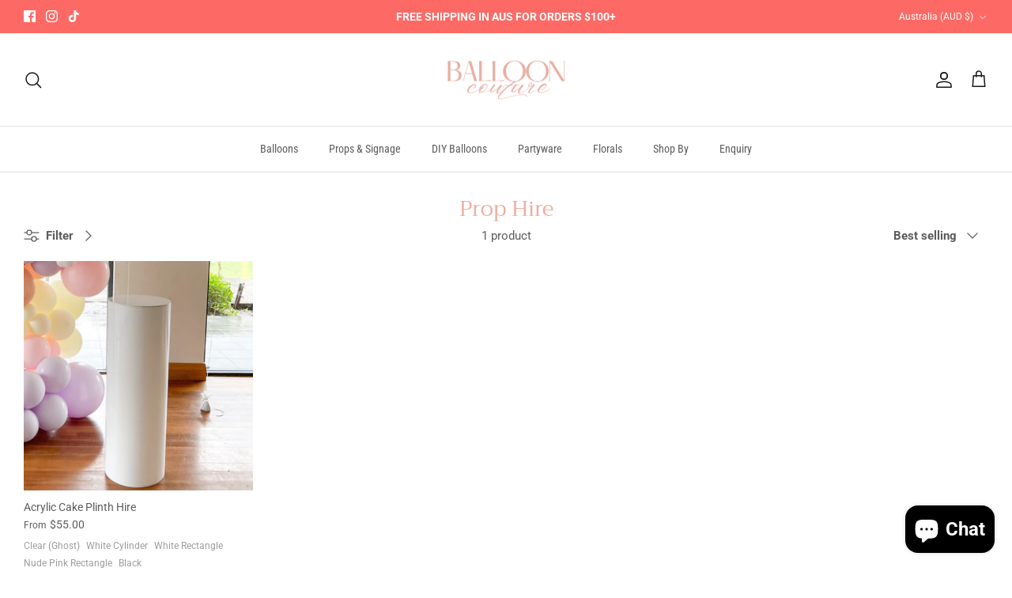

--- FILE ---
content_type: text/html; charset=UTF-8
request_url: https://dev.younet.network/infiniteoption/jxGetCustomVariantId/54273
body_size: 205
content:
 40791099867300